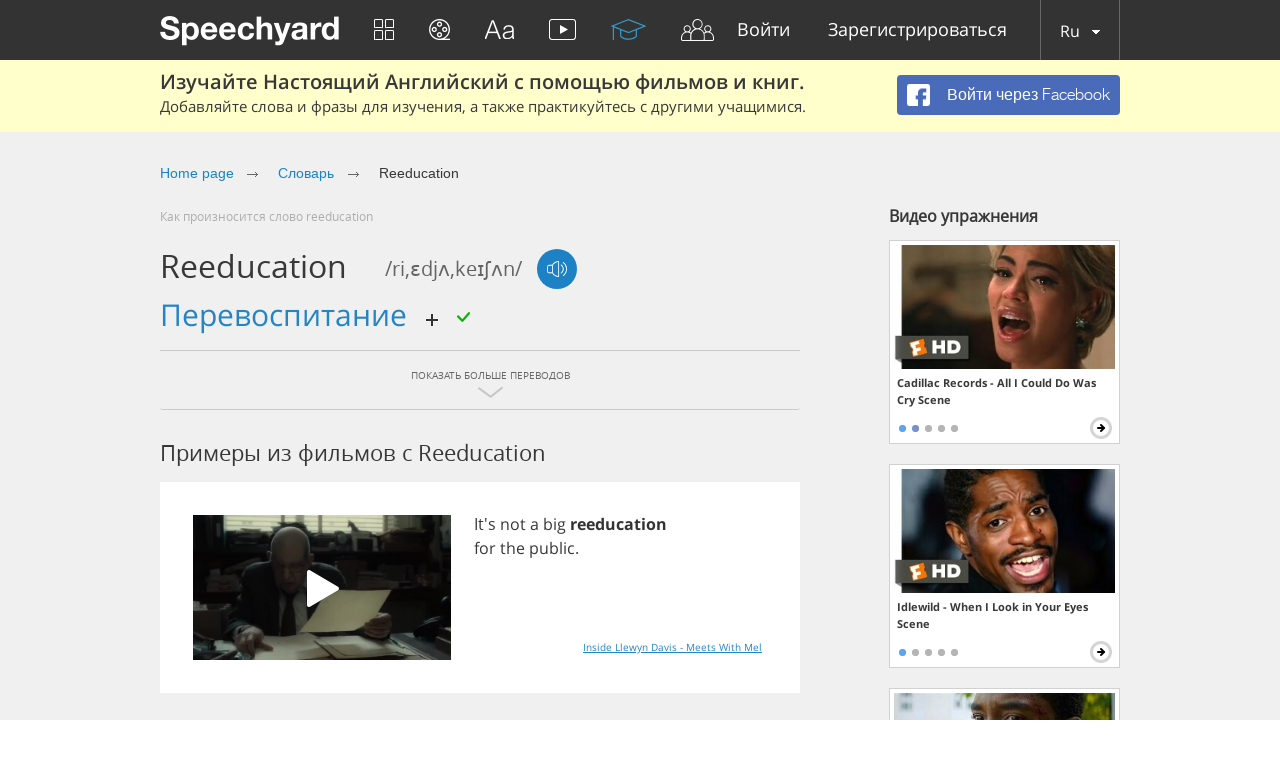

--- FILE ---
content_type: application/javascript
request_url: https://speechyard.com/js/locales/ru.js?v=1.1
body_size: 1345
content:
dict={"js-need-auth":"Необходима авторизация","js-need-auth-descr":"Здравствуйте! Мы рады видеть вас у нас. Чтобы открыть все функции нашего сайта, вам необходимо зарегистрироваться. Присоединяйтесь и изучайте английский язык с нами. Вам понравится ;)","js-fb-signup":"ВОЙТИ ЧЕРЕЗ FACEBOOK","js-text-islong":"Текст слишком длинный!","js-text-islong-descr":"Фраза должна содержать максимум 50 символов.","js-deact-title":" Вы уверенны, что хотите деактивировать свой аккаунт?","js-deact-descr":"При согласии на деактивацию, ваш аккаунт будет скрыт от других пользователей, но вы сможете активировать его снова в любое время.","js-deac-yes":"ДЕАКТИВТРОВАТЬ","js-deact-no":"ОТМЕНИТЬ","js-report-descr":"Ваша жалоба будет обработана.","js-report-title":"Благодарим!","js-chat":"ЧАТ","js-chat-sf":"Найти друзей","js-chat-write-msg":"Написать сообщение...","js-chat-sendg":"Отправить","js-contact-attach-file":"Прикрепить файл","js-ereg-show-hide-pass":"Скрыть/показать пароль","js-intruct-next":"ВПЕРЕД →","js-intruct-prew":"← НАЗАД","js-intruct-ready":"Я ГОТОВ","js-friends-noresult":"Не найдено","js-player-social-enabled":"разрешена","js-player-social-disabled":"запрещена","js-player-listen":"Прослушать","js-player-forlearn":"Добавить в изучение","js-counter-days":"ДНИ","js-counter-hours":"ЧАСЫ","js-counter-min":"МИН","js-counter-sec":"СЕК","js-learn-gopro-btn":"Купить Pro","js-ref-buy-pro":"Купить PRO аккаунт","js-need-upgrade-exercise-go-to-trainings-btn":"К тренировкам","js-ref-copy-link":"Скопировать ссылку","js-chat-locked-msg":"Chat with this user is blocked.","js-need-upgrade":"Daily limit","js-need-upgrade-descr":"Whoa! You have reached your daily limit, please buy Pro account to remove all restrictions.","js-need-upgrade-exercise":"Лимит","js-need-upgrade-exercise-descr":"Похоже, вы достигли лимита в этом упражнении. Мы предлагаем вам попробовать наши другие тренировки - мы уверены, они вам понравятся. Если вы хотите снять все ограничения, Вам следует приобрести подписку.","js-need-upgrade-translate":"Лимит","js-need-upgrade-translate-descr":"Похоже, вы достигли лимита бесплатных переводов. Если вы хотите снять все ограничения, вам следует приобрести подписку","js-txt-performers":"Исполнители","js-txt-compositions":"Композиции"}

--- FILE ---
content_type: text/plain
request_url: https://www.google-analytics.com/j/collect?v=1&_v=j102&a=1063312604&t=pageview&_s=1&dl=https%3A%2F%2Fspeechyard.com%2Fru%2Fvocabulary%2Fw%2Freeducation%2F&ul=en-us%40posix&dt=REEDUCATION%20%7C%20%D0%A2%D1%80%D0%B0%D0%BD%D1%81%D0%BA%D1%80%D0%B8%D0%BF%D1%86%D0%B8%D1%8F%2C%20%D0%9F%D1%80%D0%BE%D0%B8%D0%B7%D0%BD%D0%BE%D1%88%D0%B5%D0%BD%D0%B8%D0%B5%20(1%20%D0%92%D0%B8%D0%B4%D0%B5%D0%BE%20%D0%9F%D1%80%D0%B8%D0%BC%D0%B5%D1%80%D0%BE%D0%B2)&sr=1280x720&vp=1280x720&_u=IEBAAAABAAAAACAAI~&jid=374900910&gjid=1560250603&cid=544313699.1766553790&tid=UA-47274707-1&_gid=1900681583.1766553790&_r=1&_slc=1&z=703195831
body_size: -450
content:
2,cG-DBX9JXD99Z